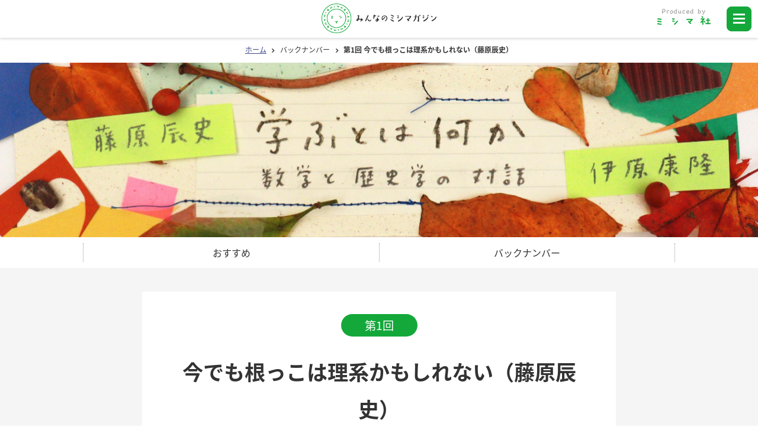

--- FILE ---
content_type: text/html; charset=UTF-8
request_url: https://www.mishimaga.com/books/manabu-toha/003762.html
body_size: 9760
content:
<!DOCTYPE html>
<html lang="ja">
<head>
<meta charset="UTF-8">
<meta name="viewport" content="width=device-width, initial-scale=1.0, user-scalable=no, minimum-scale=1.0, maximum-scale=1.0">
<meta http-equiv="X-UA-Compatible" content="IE=edge,chrome=1">


<title>今でも根っこは理系かもしれない（藤原辰史） | みんなのミシマガジン</title>
<meta name="description" content="おもしろいを1日1本！　ミシマ社のウェブ雑誌「みんなのミシマガジン（通称ミシマガ）」。藤原辰史／伊原康隆の『学ぶとは何か』のページです。">
<meta name="keywords" content="藤原辰史／伊原康隆,学ぶとは何か,ミシマガ,ミシマガジン,ウェブマガジン,ミシマ社,出版社,連載,編集,書籍">
<meta name="format-detection" content="telephone=no,address=no,email=no">


<link rel="canonical" href="https://www.mishimaga.com/books/manabu-toha/003762.html">

<meta property="og:title" content="今でも根っこは理系かもしれない（藤原辰史） | みんなのミシマガジン">
<meta property="og:type" content="article">
<meta property="og:description" content="おもしろいを1日1本！　ミシマ社のウェブ雑誌「みんなのミシマガジン（通称ミシマガ）」。藤原辰史／伊原康隆の『学ぶとは何か』のページです。">
<meta property="og:url" content="https://www.mishimaga.com/books/manabu-toha/003762.html">
<meta property="og:image" content="https://www.mishimaga.com/books/files/top_manabutohananika.jpg">
<meta name="twitter:card" content="summary_large_image">
<meta name="twitter:site" content="@mishimagazine">
<meta property="og:site_name" content="みんなのミシマガジン">
<meta property="og:locale" content="ja_JP">

<link rel="icon" type="image/x-icon" href="/common/img/favicon.ico">
<link rel="apple-touch-icon" href="/common/img/ic_spicon.png">

<link href="/common/css/styles-pc.css" rel="stylesheet">
<link href="/common/css/styles-sp.css" rel="stylesheet">

<script src="//ajax.googleapis.com/ajax/libs/jquery/1.9.1/jquery.min.js"></script>
<script src="/common/js/jquery.matchHeight-min.js"></script>
<script src="/common/js/function.js"></script>


<script type="text/javascript">
MT.entryID = 3762;
MT.commentsPerPage = ;
MT.entryCommentCount = 0;
MT.commentIds = [];
</script>

<!--[if lt IE 9]>
<script src="https://cdnjs.cloudflare.com/ajax/libs/html5shiv/3.7.3/html5shiv.js"></script>
<![endif]-->
<!-- Global site tag (gtag.js) - Google Analytics -->
<script async src="https://www.googletagmanager.com/gtag/js?id=UA-125725767-1"></script>
<script>
  window.dataLayer = window.dataLayer || [];
  function gtag(){dataLayer.push(arguments);}
  gtag('js', new Date());

  gtag('config', 'UA-125725767-1');
</script>
</head>
<body>

<div id="fb-root"></div>
<script>(function(d, s, id) {
  var js, fjs = d.getElementsByTagName(s)[0];
  if (d.getElementById(id)) return;
  js = d.createElement(s); js.id = id;
  js.src = 'https://connect.facebook.net/ja_JP/sdk.js#xfbml=1&version=v2.12';
  fjs.parentNode.insertBefore(js, fjs);
}(document, 'script', 'facebook-jssdk'));</script>


<header id="header">
<div class="head-wrap">
<div class="inner">
<p class="logo"><a href="/"><img src="/common/img/logo.png" alt="みんなのミシマガジン"></a></p>
<p class="produce-logo"><a href="https://mishimasha.com/" target="_blank"><img src="/common/img/header_produce_logo.png" alt="ミシマ社" width="90"></a></p>
<div id="nav-toggle">
<div>
<span></span>
<span></span>
<span></span>
</div>
</div>
<nav id="gNav">
<div class="searchKeyword">
<script>
  (function() {
    var cx = '016890285171296583971:wobwhx0nuq8';
    var gcse = document.createElement('script');
    gcse.type = 'text/javascript';
    gcse.async = true;
    gcse.src = 'https://cse.google.com/cse.js?cx=' + cx;
    var s = document.getElementsByTagName('script')[0];
    s.parentNode.insertBefore(gcse, s);
  })();
</script>
<gcse:search></gcse:search>
</div>
<div id="nav">
<ul class="mainList">


<li><a href="https://www.mishimaga.com/books/member/login.html">ログイン</a></li>



</ul>
<div class="box">
<p class="ttl"><span>コンテンツ</span></p>
<ul class="list">
<li><a href="https://www.mishimaga.com/">トップページ</a></li>
<li><a href="https://www.mishimaga.com/books/">バックナンバー</a></li>
<li><a href="https://www.mishimaga.com/books/backnumber/category.html">著者別に探す</a></li>
<li><a href="https://www.mishimaga.com/recommend/">明日の一冊</a></li>
</ul>
<p class="ttl"><span>概要、お問い合わせ</span></p>
<ul class="list">




<li><a href="https://www.mishimaga.com/about/">ミシマガとは</a></li>



<li><a href="https://www.mishimaga.com/supporter/">サポーター</a></li>



<li><a href="https://www.mishimaga.com/contact/">お問い合わせ</a></li>



<li><a href="https://www.mishimaga.com/company/">運営会社</a></li>


</ul>
</div>
</div>
<ul class="bnr">
<li><a href="http://www.mishimasha.com/kyoto/" target="_blank"><img src="/common/img/bnr/kyoto_220_50.png" alt="ミシマ社の本屋さん"></a></li>
<li><a href="https://www.mishimasha-books.shop/" target="_blank"><img src="/common/img/bnr/shop_220_50.png" alt="ミシマ社の本屋さんショップ"></a></li>
</ul>
</nav>

</div>
</div><!-- /.head-wrap -->
</header>


<div id="wrapper" class="books">
<div id="content">

<div id="breadcrumb">
<ul>
<li><a href="/">ホーム</a></li>
<li><a href="/books/">バックナンバー</a></li>
<li>第1回 今でも根っこは理系かもしれない（藤原辰史）</li>
</ul>
</div><!-- /#breadcrumb -->

<h1 class="tags"><span><img src="https://www.mishimaga.com/books/files/top_manabutohananika.jpg" width="1366" alt="学ぶとは何か　数学と歴史学の対話"></span></h1>
<div id="anchor">
<ul>

<li><a href="#recommend-entry">おすすめ</a></li>
<li><a href="#backnumber">バックナンバー</a></li>
</ul>
</div><!-- /#anchor -->

<section id="entry" class="entry-content">
<div class="inner">
<p class="number"><span>第1回</span></p>
<h2 class="entry-title">今でも根っこは理系かもしれない（藤原辰史）</h2>
<p class="date updated">2021.11.08更新</p>
<article>

<div class="grayBox">
<p>「学ぶとは何かーー数学と歴史学の対話」と題し、本日より歴史学者の藤原辰史さんと数学者の伊原康隆さんによる、往復書簡の連載がはじまります。ある日のこと。ミシマ社から2020年に刊行した『縁食論』の著者・藤原辰史さんより、「近所に天才数学者が住んでいらっしゃいます！」とご連絡をいただきました。聞くところによると、伊原康隆先生は、数学のノーベル賞とも言われる「フィールズ賞」の審査員をされたり、「伊原のゼータ函数」という函数の名前にもなっていたり、東京大学と京都大学の名誉教授を務められているとのこと。想像しきれないほどのものすごい経歴に、この時点で編集部全員が前のめりになって、どんな方なのだろう...と興味津々でした。さらに聞くと、独学で生物学を一から学びなおしたり、音楽論や勉強論についても本を出版される予定とのこと。それはぜひお話を伺いたい、藤原さんと伊原さんが「学び」をどのように考えるのか、二人の書簡を覗いてみたい。ということでこの企画が生まれました。京都に拠点を構えるお二人の出会いから、それぞれが専門とする数学、歴史学の分野を飛び越えた学びのこと、そして政治に関する話まで。どんな対話がひろがってゆくのか、編集部も心から楽しみです。秋の夜長にじっくりと、お楽しみください。本日は藤原さんから伊原さんへの一通目。伊原さんから藤原さんへのお返事は、毎月20日に公開予定です。（ミシマガ編集部）</p>
</div>
<h4>藤原辰史＞＞＞伊原康隆</h4>
<p><br>　「学ぶとは何か」という壮大なテーマで伊原さんと手紙がやりとりできる喜びをかみしめています。その喜びとは、世界で高く評価されている数学者の伊原さんと言葉を交わせるから、という意味ではほとんどありません。そういう気持ちがもちろんないわけではありませんが、伊原さんとお話を繰り返しているうちに、伊原さんの率直な精神の動き、そして強烈ともいうべき好奇心の強さにすっかり魅せられて、自分も伊原さんの前ではなんだか自由にお話ししてしまうことに、自分でも驚いているからです。</p>
<p>　私たちの出会いは2015年の夏、安保法制を廃止に追い込む運動が真っ盛りの頃ですね。京大の仲間と結成した自由と平和のための京大有志の会の声明書に賛同のコメントを送ってくださり、その後、有志の会のイベント、たとえば、大学の教員、大学、市民の垣根を超えて参加できる「本を読む会」などにたびたび足を運んでいただきました。有志の会のメンバーで物理を学ぶ院生が、伊原先生は数学の世界では宇宙人で別格だ、と言っていたのが印象的でした。</p>
<p>　反安保集会で、伊原さんがO H Pを使いながら安倍政権批判をやり、私が漫才のようにコメントをしたことは今でも忘れません。何より、伊原さんが人文学の重要性のみならず、人文学そのものの可能性を深く理解されていることに大いに励まされています。</p>
<p>　それだけでなく、伊原さんが私の本を読んで鋭い感想をくださったり、逆に私から伊原さんに本の感想を伝えたり、ご自宅に招いてくださったりして、伊原さんの魅力をいろいろ知ることができました。まずはこの場で感謝を申し上げたいと思います。</p>
<p>　とはいえ、私はまだちゃんと自分が何者かを伊原さんに伝えていないように思います。伊原さんの中高時代の様子は、ご著書『志学数学――研究の諸段階 発表の工夫』（丸善出版、2013年）や『とまどった生徒にゆとりのあった先生方――遊び心から本当の勉強へ』（三省堂書店/創英社、2021年）で拝読しておりますので、ある程度までは知っているのですが、もっと教えていただきたいですし、そういえば私自身もあまり自分について語っていないので、まずは簡単に中高時代を中心に自己紹介をしたいと思います。　</p>
<p>　私は歴史学者です。歴史学には、政治史、経済史、文化史、社会史、科学史などのジャンルがあるのですが、環境史や農業史、あるいは食の思想史が専門です。主に、20世紀前半の二つの戦争と食・農の関係がテーマになります。主なフィールドはドイツなので、ドイツに縁のある伊原さんとはこの国の話を色々しましたね。</p>
<p>　島根の田舎の中学校を出て、元農林高校だった田舎の普通科の高校に入学しました。伊原さんの前で申し上げるのは恥ずかしいのですが、数学は好きでした。ただ、確率・統計は全くダメで、数列やベクトル、微分・積分は楽しかったです。今、子どもと数学の問題を解いていると、楽しくなって、自分は今でも根っこは理系かもしれない、と思うことがあります。高校までは、答えが決まっている問題を解くことが楽しくて、逆に答えのはっきりしない国語の長文を読解することが苦手でした。</p>
<p>　理科の中では物理や化学がさっぱりわからず、逆に生物がとても好きでした。伊原さんがいま分子生物学や進化論を独学で深く学んでいるのですが、それには全く及ばないにせよ、人体の仕組みや光合成の仕組みなどはずっと見ていても飽きないくらいでした。</p>
<p>　文系科目の中では世界史がやはり最も好きで、得意でしたね。ただ、それは歴史学の精神を理解していたというよりは、端的に世界史上に出てくる人物や事件の名前にエキゾチズムを感じていたのだと思います。アメンホテップ四世とかオクタヴィアヌスとか、響きがカッコいい。覚えれば覚えるほど、自分の引き出しからどんどん歴史上の人物が出てくることが楽しかった。私は、猛烈な受験戦争に巻き込まれた世代で、受験勉強中心の学び方でしたし、納得できない時は納得するまで先生を質問攻めにすることはなく、何となく自分で未消化なりに折り合いをつけようとしていたように思います。ですから、学ぶことは、暗記することと深くつながっていたと思います。</p>
<p>　文化系学問の学びの深さに惹かれ始めたのは、京都大学の3年生の頃でした。私の指導教員になる池田浩士さんのゼミで、ドストエフスキーの作品を読むというものがありました。池田さんはドイツ文学が専門でしたが、ファシズム文化から福沢諭吉まで幅広い関心を持っていて、鮮烈な影響を受けて現在に至ります。</p>
<p>　私は、高校まで文学とは無縁の生活を送ってきたので、ドストエフスキーをこのゼミで初めて読みました。『貧しき人びと』『地下生活者の手記』『賭博者』『罪と罰』『悪霊』『白痴』『カラマーゾフの兄弟』と読み進めていくのですが、最初は苦痛でしょうがなかった。なんでこんなに書き方が過剰で、登場人物のセリフが長く、粘着質なのかと思いました。とともに、他の学生や院生のコメントを聞くにつれ、自分がいかに作品を読めていないかを知りました。まわりの大学院生や先生は読みが深く、色々な事象と関連づけて作品を論じます。私は、自分の関心に無理矢理引きつけてしか論じられない。作品に内在する何かに近づけずに苦しんでいたと思います。しかし、それでも辛抱して読んでいくうちに、少しずつドストエフスキーの作品に取り憑かれていきます。何と言いますか、答えがない問いをずっと考え続ける快楽と言いましょうか、人間が存在するとはどういうことか、思想を持つとはどういうことか、というような永遠に決着のつかない問いを考えることを、むしろ楽しく感じるようになったのです。</p>
<p>　また池田さんのナチズムのゼミでは、ナチス研究の入門書を輪読しながら、ナチズムのさまざまな面について学びました。そこで、ナチスの農業政策に出会い、食料自給率の向上を目指していたことを知り、驚いたのでした。</p>
<p>　さらに、社会の底辺の人びとを扱う講義の中で、炭鉱労働者や日雇い労働者の歴史についても学びました。ですから、歴史を王道から眺めるのではなく、周辺や底辺、虐げられた人たちから見ようとする態度は、このゼミで知ったと言ってよいと思います。『罪と罰』も言わば、底辺に暮らす人々の物語だと先輩の発表から知って、「ものの見方」を少しずつ自分で獲得できるようになり、読書が楽しくて、活字中毒になってしまいました。自分で問いを立て、何となく答えを探し、友人と議論するというサイクルの中で、人文・社会科学の面白さの虜になっていきます。特に歴史は、史料を集めて、読んだあとは、ルールさえしっかり守れば、比較的自由に自分で物語を編むことができる。その作業に夢中になったのでした。</p>
<p>　ただ、文理融合に憧れて総合人間学部に入学したこともあって、いまだに生物学には関心を持ち続けていますし、単なる歴史学の観点ではなく、もっと自然科学の観点を研究に織り交ぜていきたいという試みを不十分ながらしてきました。そういう意味で、これからの伊原さんとの言葉の交換が楽しみでなりません。</p>
<p>　すっかり京都は気温が下がり、秋めいてきましたが、どうかご自愛くださいませ。</p>



<ul class="snsList">
<li class="facebook"><div class="fb-like" data-href="" data-width="30" data-layout="button" data-action="like" data-size="small" data-show-faces="false" data-share="false"></div></li>
<li class="twitter"><a href="https://twitter.com/share?ref_src=twsrc%5Etfw" class="twitter-share-button" data-show-count="false" data-text="">Tweet</a><script async src="https://platform.twitter.com/widgets.js" charset="utf-8"></script></li>
<li class="hatena"><a href="https://b.hatena.ne.jp/entry/" class="hatena-bookmark-button" data-hatena-bookmark-layout="touch" data-hatena-bookmark-width="20" data-hatena-bookmark-height="20" title="このエントリーをはてなブックマークに追加"><img src="https://b.st-hatena.com/images/entry-button/button-only@2x.png" alt="このエントリーをはてなブックマークに追加" width="20" height="20" style="border: none;" /></a><script type="text/javascript" src="https://b.st-hatena.com/js/bookmark_button.js" charset="utf-8" async="async"></script></li>
<li class="line spVer"><div class="line-it-button" data-lang="ja" data-type="share-b" data-url="" style="display: none;"></div><script src="https://d.line-scdn.net/r/web/social-plugin/js/thirdparty/loader.min.js" async="async" defer="defer"></script></li>
</ul>

</article>


<div id="authorBox">
<p class="ic"><img src="https://www.mishimaga.com/books/assets_c/2022/01/prof_iharafujihara-thumb-200x200-9322.jpg" alt="藤原辰史／伊原康隆"></p>
<p class="name author">藤原辰史／伊原康隆<br class="spVer"><span>（ふじはら・たつし／いはら・やすたか）</span></p>
<p>藤原辰史（ふじはら・たつし）<br>
1976年生まれ。京都大学人文科学研究所准教授。専門は農業史、食の思想史。2006年『ナチス・ドイツの有機農業』で日本ドイツ学会奨励賞、2013年『ナチスのキッチン』で河合隼雄学芸賞、2019年日本学術振興会賞、同年『給食の歴史』で辻静雄食文化賞、『分解の哲学』でサントリー学芸賞を受賞。『カブラの冬』『稲の大東亜共栄圏』『食べること考えること』『トラクターの世界史』『食べるとはどういうことか』『農の原理の史的研究』ほか著書多数。<br><br>

伊原康隆（いはら・やすたか）<br>
1938年東京生まれ。理学博士。東京大学名誉教授。京都大学名誉教授。1998年日本学士院賞。東京大学数物系大学院修士課程修了後、勤務先の東京大学理学部（1990年まで）と京都大学数理解析研究所（2002年まで）を本拠地に、欧米の諸大学を主な中期滞在先に、数学（おもに整数論）の研究と教育に携わってきた。著書に『志学数学――研究の諸段階 発表の工夫』（丸善出版）、『とまどった生徒にゆとりのあった先生方――遊び心から本当の勉強へ』（三省堂書店／創英社）など。最新刊は『文化の土壌に自立の根』（三省堂書店／創英社）。</p>




</div><!-- /#authorBox -->



<ul class="banner">
<li><a href="https://www.mishimaga.com/supporter/"><img src="/common/img/bnr/supporter.png" width="660" alt="サポーター募集"></a></li>
</ul>

</div><!-- /.inner -->


<ul id="pagenation">


<li class="next"><a href="https://www.mishimaga.com/books/manabu-toha/003801.html"><span>次の記事</span></a></li>

</ul><!-- /#pagenation -->


</section><!-- /#entry -->


<section id="recommend-entry">
<div class="inner">
<h2><span>おすすめの記事</span></h2>
<p class="center">編集部が厳選した、今オススメの記事をご紹介！！</p>
<ul>
<li>
<div class="box">
<h3><img src="https://www.mishimaga.com/entry-recommend/assets_c/2025/11/top_pock-thumb-800xauto-15802.jpg" alt="絵本の世界に新スターあらわれる！<br>益田ミリ・平澤一平『ゆっくりポック』発刊のお知らせ"></h3>
<h4><a href="https://www.mishimaga.com/books/tokushu/007102.html">絵本の世界に新スターあらわれる！<br>益田ミリ・平澤一平『ゆっくりポック』発刊のお知らせ</a></h4>
<p class="author">ミシマガ編集部</p>
<p  class="txt">11月14日、絵本の世界に新たなスターが誕生しました。その名も・・・『ゆっくりポック』！！　この存在を、たくさんの方にお知らせしたく、本日のミシマガジンは、この作品のあらすじやパネル展の開催情報など、ポック祭りでお届けいたします。</p>
</div>
</li>



<li>
<div class="box">
<h3><img src="https://www.mishimaga.com/entry-recommend/assets_c/2025/11/2852987abd9f5db58bc0ccd544fc560f549343d2 (1)-thumb-800xauto-15803.jpg" alt="本原令子新連載「キッチン・ストーリー」　第1回「うちの家族はみんな同じ工場で働いていた」"></h3>
<h4><a href="https://www.mishimaga.com/books/kitchenstories/007036.html">本原令子新連載「キッチン・ストーリー」　第1回「うちの家族はみんな同じ工場で働いていた」</a></h4>
<p class="author">本原令子</p>
<p  class="txt">本日から、本原令子さんの新連載がはじまります。美術家・陶芸家の本原さんが世界の町を訪ね、そこに住む人の「台所」という私的領域におじゃまして、一緒に料理を作りながらおしゃべりを何時間も記録するというユニークなプロジェクト「Kitchen Stories」。</p>
</div>
</li>



<li>
<div class="box">
<h3><img src="https://www.mishimaga.com/entry-recommend/assets_c/2025/09/44e2de73402d03c8dc29ce07eaf954cc35d48232-thumb-800xauto-15631.jpg" alt="有松 遼一新連載「舞台の上で見る夢は」　第1回「自分の書く文章の価値」"></h3>
<h4><a href="https://www.mishimaga.com/books/jibundekaku/006986.html">有松 遼一新連載「舞台の上で見る夢は」　第1回「自分の書く文章の価値」</a></h4>
<p class="author">有松 遼一</p>
<p  class="txt">自分の書く文章には価値があるのだろうか。こういう疑問や心配は、もっと最初に感じるべきだったかもしれない。</p>
</div>
</li>



<li>
<div class="box">
<h3><img src="https://www.mishimaga.com/entry-recommend/assets_c/2025/09/ee6463e8720dfa33a8d294f0c95bba0bffb5db3f-thumb-800xauto-15565.jpg" alt="藤原辰史新連載「民論」　第1回「暴徒論」"></h3>
<h4><a href="https://www.mishimaga.com/books/tamiron/006877.html">藤原辰史新連載「民論」　第1回「暴徒論」</a></h4>
<p class="author">藤原辰史</p>
<p  class="txt">歴史学者の藤原辰史さんによる連載「民論たみろん」をはじめます。
　藤原さんは、2021年からミシマ社の雑誌『ちゃぶ台』に「民」をめぐる論考を寄稿し、これまで「民とシェア」「蛇と民」「民と文字文化」といったテーマで執筆してきました。</p>
</div>
</li>
</ul>
</div><!-- /.inner -->
</section><!-- /#recommend-entry -->



<section id="backnumber">
<div class="inner">
<h2><span>この記事のバックナンバー</span></h2>
<div class="box">

<dl>
<dt>11月20日</dt>
<dd>
<a href="https://www.mishimaga.com/books/manabu-toha/003801.html">第2回 学びの中の「習と探」あれこれ（伊原康隆）</a>
<span>藤原辰史／伊原康隆</span>
</dd>
</dl>




<dl>
<dt>11月08日</dt>
<dd>
<a href="https://www.mishimaga.com/books/manabu-toha/003762.html">第1回 今でも根っこは理系かもしれない（藤原辰史）</a>
<span>藤原辰史／伊原康隆</span>
</dd>
</dl>



</div>
<ul class="bk-btn">
<li><a href="/books/"><span>すべての記事一覧</span></a></li>
<li><a href="/books/backnumber/category.html"><span>著者別に探す</span></a></li>
</ul>
</div><!-- /.inner -->
</section><!-- /#backnumber -->

</div><!-- /#content -->
</div><!-- /#wrapper -->
<div id="sub-anchor">
<ul>
<li><a href="#entry">記事</a></li>

<li><a href="#recommend-entry">おすすめ</a></li>
<li><a href="#backnumber">バックナンバー</a></li>
</ul>
</div>

<div id="pageTop"><a href=""><img src="/common/img/btn_pagetop.png" alt="ページトップへ"></a></div>
<footer id="footer">
<div class="inner">
<ul>
<li><a href="http://mishimasha.com/" target="_blank">ミシマ社</a></li>
<li><a href="http://mishimasha.com/privacy/" target="_blank">プライバシーポリシー</a></li>
</ul>
<p>Copyright &copy; MISHIMASHA Publishing Co. ALLRightsReserved.</p>
</div>
</footer>

</body>
</html>

--- FILE ---
content_type: text/css
request_url: https://www.mishimaga.com/common/css/styles-pc.css
body_size: 6471
content:
@charset "UTF-8";
@import url(reset.css);
@import url(icon.css);
@import url(https://fonts.googleapis.com/earlyaccess/notosansjapanese.css);
body * { -moz-box-sizing: border-box; -webkit-box-sizing: border-box; box-sizing: border-box; }
sup { vertical-align: super; font-size: smaller; }
sub { vertical-align: sub; font-size: smaller; }
#header { height: 64px; width: 100%; }
#header .head-wrap { background-color: #ffffff; -webkit-box-shadow: rgba(0, 0, 0, 0.2) 0px 1px 5px 0px; box-shadow: rgba(0, 0, 0, 0.2) 0px 1px 5px 0px; left: 0; height: 64px; position: fixed; top: 0; width: 100%; z-index: 2000; }
#header .inner { width: 100%; }
#header .inner > .logo { text-align: center; padding-top: 6px }
#header .inner > .logo img { height: 50px; width: auto; }
#header .inner .produce-logo { position: absolute; top: 50%; right: 80px; transform: translateY(-50%); }
#nav-toggle { background-color: #14a83b; border: 1px solid #14a83b; display: block; height: 42px; position: absolute; right: 11px; top: 11px; width: 42px; z-index: 101; -moz-border-radius: 8px; -webkit-border-radius: 8px; border-radius: 8px; }
#nav-toggle div { position: relative }
#nav-toggle span { background-color: #ffffff; display: block; height: 3px; left: 25%; position: absolute; -webkit-transition: .35s ease-in-out; -moz-transition: .35s ease-in-out; transition: .35s ease-in-out; width: 50%; }
#nav-toggle span:nth-child(1) { top: 11px }
#nav-toggle span:nth-child(2) { top: 18px }
#nav-toggle span:nth-child(3) { top: 25px }
.open #nav-toggle { border-color: #ffffff; position: fixed; }
.open #nav-toggle span { background-color: #ffffff; }
.open #nav-toggle span:nth-child(1) { -webkit-transform: rotate(315deg); -moz-transform: rotate(315deg); transform: rotate(315deg); top: 18px; }
.open #nav-toggle span:nth-child(2) { left: 50%; width: 0; }
.open #nav-toggle span:nth-child(3) { -webkit-transform: rotate(-315deg); -moz-transform: rotate(-315deg); transform: rotate(-315deg); top: 18px; }
#gNav { background-color: rgba(20, 168, 59, .95); height: 100%; left: 0; opacity: 0; overflow: scroll; padding: 5em 1.4em 1.4em; position: fixed; top: 0; -webkit-transition: all .5s; transition: all .5s; visibility: hidden; width: 100%; z-index: 99; }
.open #gNav { opacity: 1; visibility: visible; }
#gNav #nav ul { overflow: hidden; margin-bottom: 20px; letter-spacing: -.4em; text-align: center }
#gNav #nav li { padding: 10px; display: inline-block; letter-spacing: normal; }
#gNav #nav .mainList li a { color: #000; display: block; padding: .8em 4em; text-decoration: none; position: relative; background: #fff; border-radius: 8px; -webkit-transition: all .2s; transition: all .2s; }
#gNav #nav .mainList li a::after { content: '\f105'; font-family: 'icon'; right: 20px; position: absolute; -webkit-transition: all .2s; transition: all .2s; }
#gNav #nav .ttl { padding: .5em .75em; background-color: rgb(20, 168, 59); border-left: 6px solid #087425; color: #fff; text-align: left; font-size: 90%; }
#gNav #nav .list { text-align: left; }
#gNav #nav .list:last-of-type { margin-bottom: 0; }
#gNav #nav .list li a { display: block; padding: .5em 1em; color: #000 }
#gNav .box { background: rgb(255, 255, 255); padding: 40px; width: 60%; margin: 0 auto 40px; border-radius: 8px; }
#gNav > ul.bnr { text-align: center; }
#gNav > ul.bnr > li { display: inline-block; padding: 10px; }
#gNav > ul.bnr > li img { border: 1px solid #fff; }
select, input[type="submit"], input[type="text"], input[type="password"], input[type="button"], input[type="email"], .btn button, textarea { -moz-appearance: none; -webkit-appearance: none; -o-appearance: none; -ms-appearance: none; appearance: none; border-radius: 0; border: 0; margin: 0; padding: 0; background: none transparent; vertical-align: middle; font-size: inherit; color: inherit; }
.archiveListBox { overflow: hidden; display: inline-block; *display: inline; *zoom: 1; position: relative; border-radius: 0.2em; border: 1px solid rgba(255, 255, 255, 0.5); box-shadow: 0 2px 0 #AAA; background-color: white; margin-bottom: 40px; left: 50%; -webkit-transform: translateX(-50%); transform: translateX(-50%); }
.archiveListBox > select { width: 130%; padding: 0.6em 2.4em 0.6em 1em; font-size: 1rem; }
.archiveListBox:after { position: absolute; top: 0; bottom: 0; right: 0; width: 1.8em; display: block; content: ""; background: url("[data-uri]") center no-repeat; pointer-events: none; }
input[type="text"]:focus, textarea:focus, input[type="email"] { border: 1px solid #cbcbcb; outline: 0; }
input[type="text"], input[type="password"], input[type="button"], textarea, input[type="email"] { border: 1px solid #cbcbcb; padding: 10px; -moz-border-radius: 4px; -webkit-border-radius: 4px; border-radius: 4px; }
textarea { width: 100%; height: 200px; }
._2tga._3e2a { height: 21px !important }
.fb_iframe_widget > span { vertical-align: baseline !important; }
.ar { text-align: right }
p.imgnowide { overflow: hidden }
.youtube { position: relative; width: 100%; height: 0; margin-bottom: 20px; padding-top: 56.25%; }
.youtube iframe { position: absolute; top: 0; left: 0; width: 100%; height: 100%; }
strong { font-weight: bold; }
.books ul.banner { text-align: center; }
.books ul.banner li { display: inline-block; padding: 10px; }
.center { text-align: center }
p.error { font-weight: bold; color: #FF0004; text-align: center }
.aform-content .submit { background: none !important; padding: 0 !important; margin: 0 auto !important }
.searchKeyword { width: 40%; margin: 0 auto 20px; padding: 0 5px; }
.gsc-control-cse { font-family: 'Noto Sans Japanese', -apple-system, BlinkMacSystemFont, "Helvetica Neue", "Segoe UI", "Hiragino Kaku Gothic ProN", "Yu Gothic", sans-serif !important; border: none !important; background: none !important; padding: 0 !important }
.gsc-results-wrapper-overlay { -webkit-border-radius: 8px !important; -moz-border-radius: 8px !important; border-radius: 8px !important; }
.gsc-input-box { border: none !important; -webkit-border-radius: 4px 0 0 4px; -moz-border-radius: 4px 0 0 4px !important; border-radius: 4px 0 0 4px !important; }
.gsc-table-result, .gsc-thumbnail-inside, .gsc-url-top { padding: 0 !important }
.gsc-result .gs-title { height: auto !important; text-align: left }
table.gsc-search-box { margin: 0 !important; }
input.gsc-input { padding: 0 !important; margin: 0 !important; }
.gsib_a { padding: 5px !important }
.gsst_a .gscb_a { color: #000 !important; }
table.gsc-search-box td.gsc-input { padding-right: 0 !important; }
.gsc-search-button { margin-left: 0 !important; }
.gsc-search-button-v2 { height: 100% !important; margin: 0 !important; padding: 8px !important }
td.gsc-search-button { background: #000; -webkit-border-radius: 0 4px 4px 0; -moz-border-radius: 0 4px 4px 0 !important; border-radius: 0 4px 4px 0 !important; }
.gs-result { padding: 0 10px !important; border-left: 2px solid #fff; -webkit-transition: all .3s; transition: all .3s; }
.gsc-webResult:hover { border: none !important; }
.gsc-results .gsc-cursor-box .gsc-cursor-page { border-color: #000 !important; background: #fff !important; color: #000 !important; padding: 5px 10px !important; line-height: 1 !important; -webkit-border-radius: 4px; -moz-border-radius: 4px !important; border-radius: 4px !important; }
.gsc-results .gsc-cursor-box .gsc-cursor-current-page { border-color: #000 !important; background: #000 !important; color: #fff !important; }
@media print, screen and (min-width:769px) {

	/* common
	----------------------------- */
	body { border: 0; color: #333333; font-family: 'Noto Sans Japanese', -apple-system, BlinkMacSystemFont, "Helvetica Neue", "Segoe UI", "Hiragino Kaku Gothic ProN", "Yu Gothic", sans-serif; font-size: 16px; line-height: 1.8; margin: 0; min-width: 1000px; padding: 0; text-align: center; -webkit-text-size-adjust: none; }
	a, a:link, a:visited { color: #17407f; text-decoration: none; }
	a:active, a:hover { text-decoration: underline }
	a:focus { outline: none }
	ul { letter-spacing: -.4em }
	li { letter-spacing: normal; vertical-align: bottom; list-style-type: none }
	.spVer { display: none !important; }
	.move, #anchor ul li a, p.btn a, p.btn a span::after, ul.bk-btn li a, ul.bk-btn li a span::after, #banner ul li div, #banner ul li div a, #backnumber .box dl, #backnumber .box dl a, #gNav ul li a, #gNav ul li a::after, .recommend #recommend dl, .recommend #recommend dl dd p.date { -webkit-transition: all .3s; transition: all .3s; }
	img { vertical-align: bottom; }
	#gNav #nav li a:hover { color: #fff; background: #000; }
	#gNav #nav .mainList li a:hover::after { right: 10px; }
	#gNav #nav .list li a:hover { text-decoration: none; }
	h1 { text-align: center; height: 310px; position: relative; margin: 0 auto }
	.books h1 { text-align: center; height: auto; margin: 0 }
	.index h1 { height: auto; }
	.books h1 img, .index h1 img { width: 100%; height: auto }
	h2 { text-align: center; margin-bottom: 40px; }

	/*
	h1 span { position: relative; display: inline-block}
	h1 span::before { position: absolute; top: 0; left: 0; content: '';
	background: -moz-linear-gradient(left, rgba(255,255,255,1) 0%, rgba(255,255,255,1) 20%, rgba(255,255,255,0) 100%);
	background: -webkit-linear-gradient(left, rgba(255,255,255,1) 0%,rgba(255,255,255,1) 20%,rgba(255,255,255,0) 100%);
	background: linear-gradient(to right, rgba(255,255,255,1) 0%,rgba(255,255,255,1) 20%,rgba(255,255,255,0) 100%);
	filter: progid:DXImageTransform.Microsoft.gradient( startColorstr='#ffffff', endColorstr='#00ffffff',GradientType=1 ); width: 50px; height: 450px;}
	h1 span::after { position: absolute; top: 0; right: 0; content: '';
	background: -moz-linear-gradient(left, rgba(255,255,255,0) 0%, rgba(255,255,255,1) 80%, rgba(255,255,255,1) 100%);
	background: -webkit-linear-gradient(left, rgba(255,255,255,0) 0%,rgba(255,255,255,1) 80%,rgba(255,255,255,1) 100%);
	background: linear-gradient(to right, rgba(255,255,255,0) 0%,rgba(255,255,255,1) 80%,rgba(255,255,255,1) 100%); 
	filter: progid:DXImageTransform.Microsoft.gradient( startColorstr='#00ffffff', endColorstr='#ffffff',GradientType=1 );  width: 50px; height: 450px;}
	*/
	.snsList { overflow: hidden; display: block; text-align: right; margin-top: 20px; }
	.snsList li { display: inline-block; padding: 0 5px; vertical-align: middle; }
	.gs-result:hover { border-left: 2px solid #000; }

	/* layout
	----------------------------- */
	.inner { margin: 0 auto; position: relative; width: 800px; }
	.inner::after { clear: both; content: " "; display: block; }
	#wrapper { overflow: hidden; }
	#content p { margin-bottom: 30px; }
	#content { text-align: left }
	p.btn, .submit, ul.bk-btn li { margin: 0 auto; width: 300px; text-align: center; }
	ul.bk-btn { width: 100%; text-align: center; letter-spacing: -.4em; margin-bottom: 40px }
	ul.bk-btn li { display: inline-block; letter-spacing: 0; padding: 0 20px; float: none !important }
	.submit { width: auto; }
	.submit input[type="submit"], .submit input[type="button"], p.btn button { width: 300px; -webkit-transition: all .3s; transition: all .3s; }
	p.btn a, .submit input[type="submit"], .submit input[type="button"], p.btn button, ul.bk-btn li a { display: block; background: #14a83b; color: #fff; -moz-border-radius: 8px; -webkit-border-radius: 8px; border-radius: 8px; padding: 10px 0; }
	.submit input[type="submit"], .submit input[type="button"] { display: inline; }
	p.btn a:hover, .submit input[type="submit"]:hover, .submit input[type="button"]:hover, p.btn button:hover, ul.bk-btn li a:hover { background: #000; text-decoration: none }
	p.btn a span, .submit input[type="submit"], .submit input[type="button"], ul.bk-btn li a span { position: relative; }
	p.btn a span::after, .submit input[type="submit"]::after, .submit input, [type="button"]::after, ul.bk-btn li a span::after { content: '\f105'; font-family: 'icon'; position: absolute; right: -20px; top: 50%; -webkit-transform: translateY(-50%); transform: translateY(-50%); }
	p.btn a:hover span::after, .submit input[type="submit"]:hover::after, .submit input[type="button"]:hover::after, ul.bk-btn li a:hover span::after { right: -25px; }
	#aform_result { text-align: center !important; }
	#aform_result a { display: block }

	/* footer
	----------------------------- */
	#footer { background-color: #cbcbcb; font-size: 88%; padding: 40px 0 80px; }
	#footer .inner { width: 900px; }
	#footer .inner ul { display: block; text-align: center; margin-bottom: 20px; }
	#footer .inner ul li { display: inline-block; position: relative; }
	#footer .inner ul li a { display: block; text-decoration: none; color: #333; padding: 0 20px; line-height: 1 }
	#footer .inner ul li a::before { content: ''; background: #333; position: absolute; top: 50%; left: 0; width: 1px; height: 8px; margin-top: -4px; }
	#footer .inner ul li::after { content: ''; background: #333; position: absolute; top: 50%; right: 0; width: 1px; height: 8px; margin-top: -4px; }

	/* page top
	----------------------------- */
	#pageTop { bottom: 60px; display: none; position: fixed; right: 16px; z-index: 999; }
	#pageTop img { width: 60px; height: auto }

	/* index
	----------------------------- */
	#anchor { background: #fff; width: 100%; padding: 20px 0; }
	.books #anchor { padding: 10px 0; }
	#anchor ul { display: table; width: 1000px; margin: 0 auto; }
	#anchor ul li { display: table-cell; border-left: 1px dotted #989898; text-align: center; vertical-align: middle; width: 16%; }
	#anchor ul li:last-child { width: 20%; }
	.books #anchor ul li:last-child { border-right: 1px dotted #989898; width: 16%; }
	#anchor ul li a { display: block; padding: 2px 0; text-decoration: none; color: #333; }
	#anchor ul li a:hover { background: #000; color: #fff; }
	#anchor .searchKeyword { width: 100%; margin: 0; padding: 0 0 0 20px; }
	#anchor .searchKeyword a { padding: 5px 0 0; }
	#anchor .searchKeyword a:hover { background: none; color: #000; }
	#anchor .searchKeyword .gsc-input-box { -webkit-box-shadow: inset 0 1px 2px rgba(0, 0, 0, 0.3); -moz-box-shadow: inset 0 1px 2px rgba(0, 0, 0, 0.3); -ms-box-shadow: inset 0 1px 2px rgba(0, 0, 0, 0.3); box-shadow: inset 0 1px 2px rgba(0, 0, 0, 0.3); border: 1px solid #f2f2f2 !important }
	#reading { background: #f5f5f5; padding: 60px 0 30px; }
	#reading .entry-box { margin-bottom: 80px; }
	#reading .entry-box:last-of-type { margin-bottom: 0; }
	#reading h2 { font-size: 200%; font-weight: bold; }
	#reading h2 span { position: relative; }
	#reading h2 span::before { position: absolute; content: ''; top: 50%; -webkit-transform: translateY(-50%); transform: translateY(-50%); left: -80px; background: url(../img/ic_ttl_left.png) no-repeat 0 0; width: 35px; height: 14px; background-size: auto 14px; }
	#reading h2 span::after { position: absolute; content: ''; top: 50%; -webkit-transform: translateY(-50%); transform: translateY(-50%); right: -80px; background: url(../img/ic_ttl_right.png) no-repeat 0 0; width: 35px; height: 14px; background-size: auto 14px; }
	#reading:hover { cursor: pointer }
	#reading p.date { text-align: center; font-weight: bold; font-size: 160%; }
	#reading .ttlBox { position: relative; }
	#reading .ttlBox p { margin-bottom: 0; position: absolute; top: 100px; right: -20px }
	#reading .ttlBox p img { width: 120px; height: auto; -moz-border-radius: 50%; -webkit-border-radius: 50%; border-radius: 50%; }
	#reading p.author { text-align: center; font-size: 120%; margin-bottom: 20px; line-height: 1 }
	#reading p.catName { text-align: center; margin-bottom: 20px; }
	#reading h3 { text-align: center; font-weight: bold; font-size: 200%; width: 1000px; margin: 0 auto 20px; }
	#word { padding: 60px 0 30px; }
	#word h3 { text-align: center; font-weight: bold; font-size: 250%; width: 1000px; margin: 0 auto 30px; }
	#word .author { text-align: right; }
	#recommend { background: #f5f5f5; padding: 60px 0 30px; }
	#recommend h3 { text-align: center; font-weight: bold; font-size: 250%; width: 1000px; margin: 0 auto 20px; }
	#recommend p.author { text-align: center; font-size: 140%; margin-bottom: 40px; line-height: 1 }
	#recommend dl { overflow: hidden; margin-bottom: 40px; }
	#recommend dl dt { float: left; width: 220px; }
	#recommend dl dt img { width: 220px; height: auto; margin-bottom: 5px; }
	#recommend dl dt span { display: block; text-align: right; font-size: 80%; }
	#recommend dl dt span::before { content: '（' }
	#recommend dl dt span::after { content: '）' }
	#recommend dl dd { padding-left: 260px; }
	#recommend h3 a { color: #333; }
	#recommend dl dd h4 { font-size: 110%; margin-bottom: 20px; font-weight: bold; }
	#recommend p.ttl { text-align: center; margin-bottom: 10px; }
	#recommend p.ttl img { width: auto; height: 50px; }
	#recommend-entry { padding: 40px 0; background: #e9e9e9 }
	#recommend-entry h2 { text-align: center; font-size: 200%; font-weight: bold; }
	#recommend-entry h2 span { position: relative; }
	#recommend-entry h2 span::before { position: absolute; content: ''; top: 50%; -webkit-transform: translateY(-50%); transform: translateY(-50%); left: -80px; background: url(../img/ic_ttl_left.png) no-repeat 0 0; width: 35px; height: 14px; background-size: auto 14px; }
	#recommend-entry h2 span::after { position: absolute; content: ''; top: 50%; -webkit-transform: translateY(-50%); transform: translateY(-50%); right: -80px; background: url(../img/ic_ttl_right.png) no-repeat 0 0; width: 35px; height: 14px; background-size: auto 14px; }
	#recommend-entry ul { overflow: hidden }
	#recommend-entry li { float: left; width: 33.33%; padding: 10px; }
	#recommend-entry li:first-child { float: none; width: 100%; }
	#recommend-entry li img { width: 100%; height: auto }
	#recommend-entry .box { padding: 10px 10px 0; -webkit-transition: all .3s; transition: all .3s; overflow: hidden; background: #fff; }
	#recommend-entry li:first-child .box { padding: 30px 30px 0; }
	#recommend-entry .box img { width: 100%; height: auto }
	#recommend-entry .box:hover { background: #000; cursor: pointer }
	#recommend-entry h3 { margin-bottom: 20px; }
	#recommend-entry h4 { text-align: center; margin-bottom: 5px; }
	#recommend-entry h4 a { text-decoration: none; font-weight: bold; font-size: 100%; color: #333 }
	#recommend-entry li:first-child h4 a { font-size: 140%; }
	#recommend-entry p.author { text-align: center; font-size: 88%; margin-bottom: 20px !important }
	#recommend-entry .box:hover h3, #recommend-entry .box:hover h4 a, #recommend-entry .box:hover p { color: #fff; }
	#recommend-entry p.txt { display: none }
	#recommend-entry li:first-child p.txt { display: block }
	#banner { padding: 40px 0; }
	#banner .inner { width: 900px; margin: 0 auto }
	#banner ul { overflow: hidden; }
	#banner ul li { width: 50%; padding: 20px; text-align: center; float: left; }
	#banner ul li div { background: #f5f5f5; padding: 8px; }
	#banner ul li:hover div { background: #000; }
	#banner ul li div a { display: block; padding-bottom: 12px; color: #333; }
	#banner ul li div a:hover { text-decoration: none }
	#banner ul li:hover div a { color: #fff; }
	#banner ul li div a img { margin-bottom: 20px; width: 100%; height: auto }
	#backnumber { padding: 40px 0 0; }
	#backnumber .inner { width: 1000px }
	#backnumber h2 { text-align: center; font-size: 200%; font-weight: bold; }
	#backnumber h2 span { position: relative; }
	#backnumber h2 span::before { position: absolute; content: ''; top: 50%; -webkit-transform: translateY(-50%); transform: translateY(-50%); left: -80px; background: url(../img/ic_ttl_left.png) no-repeat 0 0; width: 35px; height: 14px; background-size: auto 14px; }
	#backnumber h2 span::after { position: absolute; content: ''; top: 50%; -webkit-transform: translateY(-50%); transform: translateY(-50%); right: -80px; background: url(../img/ic_ttl_right.png) no-repeat 0 0; width: 35px; height: 14px; background-size: auto 14px; }
	#backnumber .box { border-top: 1px solid #ccc; margin-bottom: 40px; }
	#backnumber .box dl { display: table; width: 100%; padding: 15px 0; border-bottom: 1px solid #ccc; color: #333 }
	#backnumber .box dl:hover { background: #000; color: #fff; cursor: pointer }
	#backnumber .box dl:hover a { color: #fff; }
	#backnumber .box dl:hover span.member { background: #fff; color: #000; }
	#backnumber .box dl a:hover { text-decoration: none }
	#backnumber .box dl dt { border-right: 1px solid #ccc; display: table-cell; padding: 5px 10px; width: 7em }
	#backnumber .box dl dt span { display: block; font-size: 80%; padding: 3px; background: #000; -moz-border-radius: 6px; -webkit-border-radius: 6px; border-radius: 6px; text-align: center; color: #fff }
	#backnumber .box dl dd { display: table-cell; padding: 5px 9em 5px 20px; position: relative }
	#backnumber .box dl dd span { position: absolute; top: 50%; -webkit-transform: translateY(-50%); transform: translateY(-50%); right: 10px; width: 7em }
	#backnumber .box dl dd span.member { position: static; padding: 3px 15px; background: #000; color: #fff; border-radius: 4px; font-size: 80%; margin-right: 1em; }
	#backnumber .box dl dd strong { font-weight: bold; margin-right: 1em }
	#backnumber .box dl dd a { color: #333; }
	#yesterday { padding: 40px 0 0; background: #ececec; padding-bottom: 30px; }
	#yesterday .inner { width: 1000px }
	#yesterday h2 { text-align: center; font-size: 200%; font-weight: bold; }
	#yesterday h2 span { position: relative; }
	#yesterday h2 span::before { position: absolute; content: ''; top: 50%; -webkit-transform: translateY(-50%); transform: translateY(-50%); left: -80px; background: url(../img/ic_ttl_left.png) no-repeat 0 0; width: 35px; height: 14px; background-size: auto 14px; }
	#yesterday h2 span::after { position: absolute; content: ''; top: 50%; -webkit-transform: translateY(-50%); transform: translateY(-50%); right: -80px; background: url(../img/ic_ttl_right.png) no-repeat 0 0; width: 35px; height: 14px; background-size: auto 14px; }
	#yesterday .box { border-top: 1px solid #ccc; margin-bottom: 40px; }
	#yesterday .box dl { display: table; width: 100%; padding: 15px 0; border-bottom: 1px solid #ccc; color: #333 }
	#yesterday .box dl:hover { background: #000; color: #fff; cursor: pointer }
	#yesterday .box dl:hover a { color: #fff; }
	#yesterday .box dl:hover span.member { background: #fff; color: #000; }
	#yesterday .box dl a:hover { text-decoration: none }
	#yesterday .box dl dt { border-right: 1px solid #ccc; display: table-cell; padding: 5px 10px; width: 7em }
	#yesterday .box dl dt span { display: block; font-size: 80%; padding: 3px; background: #000; -moz-border-radius: 6px; -webkit-border-radius: 6px; border-radius: 6px; text-align: center; color: #fff }
	#yesterday .box dl dd { display: table-cell; padding: 5px 9em 5px 20px; position: relative }
	#yesterday .box dl dd span { position: absolute; top: 50%; -webkit-transform: translateY(-50%); transform: translateY(-50%); right: 10px; width: 7em }
	#yesterday .box dl dd span.member { position: static; padding: 3px 15px; background: #000; color: #fff; border-radius: 4px; font-size: 80%; margin-right: 1em; }
	#yesterday .box dl dd strong { font-weight: bold; margin-right: 1em }
	#yesterday .box dl dd a { color: #333; }

	/* page
	----------------------------- */
	#breadcrumb ul { font-size: 75%; text-align: center; margin: 10px auto; display: block; }
	#breadcrumb li { font-weight: bold; vertical-align: baseline; display: inline-block; }
	#breadcrumb li + li::before { content: "\f105"; font-family: 'icon'; padding: 0 .8em; }
	#breadcrumb li a { color: #333333; font-weight: normal; text-decoration: none; }
	#breadcrumb li:first-child a { color: #3d4685; text-decoration: underline; }

	/* ----------- */
	#entry { padding: 40px 0; background: #f5f5f5; }
	#entry .inner { background: #fff; padding: 40px 50px }
	#entry p.number { text-align: center }
	#entry p.number span { color: #fff; padding: 5px 40px; background: #14a83b; font-size: 120%; -moz-border-radius: 30px; -webkit-border-radius: 30px; border-radius: 30px; text-align: center }
	#entry h2 { font-size: 220%; font-weight: bold; text-align: center }
	#entry h3 { position: relative; padding-bottom: .2em; border-bottom: 2px solid #ccc; margin-bottom: 30px; font-size: 180%; }
	#entry h3::after { position: absolute; bottom: -2px; left: 0; z-index: 2; content: ''; width: 20%; height: 2px; background-color: #14a83b; }
	#entry h4 { font-size: 140%; }
	#entry h5 { font-size: 120%; }
	#entry p.date { font-size: 80%; text-align: right; color: #14a83b }
	#entry article { margin-bottom: 40px; }
	#entry article p { line-height: 2 }
	#entry article img { max-width: 700px; height: auto; }
	#entry #authorBox { margin-bottom: 40px; border: 1px solid #dedede; padding: 50px 50px 30px; }
	#entry #authorBox p.ic { text-align: center }
	#entry #authorBox p.ic img { width: 120px; height: auto; -moz-border-radius: 50%; -webkit-border-radius: 50%; border-radius: 50%; }
	#entry #authorBox p.name { text-align: center; font-size: 160%; }
	#entry #authorBox p.name span { font-size: 70%; }
	#entry #authorBox ul.list { overflow: hidden; display: block; text-align: center }
	#entry #authorBox ul.list li { width: 33.33%; display: inline-block; text-align: center; padding: 10px }
	#entry #authorBox ul.list li img { width: 100%; height: auto; display: block; margin-bottom: 5px; }
	#entry #authorBox ul.list li span { font-size: 80%; }
	#entry #info { border: dotted 1px #dedede; border-left: none; border-right: none; padding: 50px 0 30px; text-align: center; margin-bottom: 40px; }
	#entry #info p.ttl { font-size: 140%; font-weight: bold; }
	#entry #pagenation { width: 800px; margin: 40px auto 60px; position: relative; }
	#entry #pagenation li { position: absolute; }
	#entry #pagenation li a { color: #333; }
	#entry #pagenation li a:hover { text-decoration: none }
	#entry #pagenation li.prev { top: 0; left: 0; }
	#entry #pagenation li.next { top: 0; right: 0; }
	#entry #pagenation li.prev a::before { content: '\f104'; font-family: 'icon'; }
	#entry #pagenation li.prev span { padding-left: 1em }
	#entry #pagenation li.next a::after { content: '\f105'; font-family: 'icon'; }
	#entry #pagenation li.next span { padding-right: 1em }
	.grayBox { background: #f2f2f2; padding: 40px 40px 20px; overflow: hidden; margin-bottom: 30px }
	blockquote { position: relative; padding: 10px 15px 10px 50px; font-style: italic; background: #efefef; color: #555; margin-bottom: 30px; }
	blockquote:before { display: inline-block; position: absolute; top: 10px; left: -3px; vertical-align: middle; content: "“"; font-family: sans-serif; color: #cfcfcf; font-size: 90px; line-height: 1; }
	blockquote p { padding: 0; margin: 10px 0; line-height: 1.7; }
	blockquote cite { display: block; text-align: right; color: #888888; font-size: 0.9em; }
	#entry article ol { padding-left: 1em; margin-bottom: 30px }
	#entry article ol li { list-style-type: decimal }

	/* ----------- */
	#entry .commentList { background: #f5f5f5; padding: 20px 20px 0; }
	#entry .commentList li { background: #fff; padding: 20px 20px 0; overflow: hidden; border: 1px solid #dadada; border-bottom: none }
	#entry .commentList li:last-of-type { border-bottom: 1px solid #dadada; }
	#entry .commentList li dl dt { margin-bottom: 5px; overflow: hidden; font-size: 80% }
	#entry .commentList li dl dt span.commentAuthor { font-weight: bold }
	#entry .commentList li dl dt span.datetime { color: #657786; float: right; }
	#entry .commentList li dl dd p { margin-bottom: 20px !important }
	#entry .commentList li .reply-box { margin: 0 0 10px 50px; }
	#entry .commentList li .reply-box dl { background: #f2f2f2; -moz-border-radius: 10px; -webkit-border-radius: 10px; border-radius: 10px; padding: 10px 10px 0; overflow: hidden }
	#entry .commentList li .reply-box dl p { margin-bottom: 10px !important }
	#entry .commentList li .reply-box:last-of-type { margin-bottom: 20px }
	#entry #comments { overflow: hidden; background: #f5f5f5; padding: 20px; margin-bottom: 40px }
	#entry #comments textarea { height: 150px; -moz-border-radius: 0; -webkit-border-radius: 0; border-radius: 0; background: #fff; border: 1px solid #dadada; -moz-box-sizing: border-box; -webkit-box-sizing: border-box; box-sizing: border-box; }
	#entry #comments #comments-open-text { margin-bottom: 20px; }

	/* ----------- */
	.webpage h1, .news h1 { height: 200px; background: #14a83b; color: #f2f2f2; font-weight: bold; font-size: 220%; line-height: 200px; vertical-align: middle }
	.webpage .inner { background: #fff; padding: 40px 50px }
	.webpage h2 { font-size: 220%; font-weight: bold; text-align: center }

	/* ----------- */
	.backnumber h1 { height: 200px; font-weight: bold; font-size: 220%; line-height: 200px; vertical-align: middle }
	.backnumber h1 img { width: auto; height: 80%; vertical-align: middle }

	/* ----------- */
	#category-list { background: #f5f5f5; padding: 40px 0; margin-top: 20px; }
	#category-list h2 { text-align: center; font-size: 200%; font-weight: bold; }
	#category-list h2 span { position: relative; }
	#category-list h2 span::before { position: absolute; content: ''; top: 50%; -webkit-transform: translateY(-50%); transform: translateY(-50%); left: -80px; background: url(../img/ic_ttl_left.png) no-repeat 0 0; width: 35px; height: 14px; background-size: auto 14px; }
	#category-list h2 span::after { position: absolute; content: ''; top: 50%; -webkit-transform: translateY(-50%); transform: translateY(-50%); right: -80px; background: url(../img/ic_ttl_right.png) no-repeat 0 0; width: 35px; height: 14px; background-size: auto 14px; }
	#category-list ul { overflow: hidden; margin-bottom: 40px; }
	#category-list li { float: left; width: 33.33%; padding: 10px; }
	#category-list .box { padding: 10px 10px 0; -webkit-transition: all .3s; transition: all .3s; overflow: hidden; background: #fff; }
	#category-list .box img { width: 100%; height: auto }
	#category-list .box:hover { background: #000; cursor: pointer }
	#category-list p.ttl { position: relative; padding-bottom: .2em; border-bottom: 2px solid #ccc; margin-bottom: 30px; font-size: 140%; font-weight: bold; }
	#category-list p span { font-size: 60%; }
	#category-list p.ttl::after { position: absolute; bottom: -2px; left: 0; z-index: 2; content: ''; width: 20%; height: 2px; background-color: #14a83b; }
	#category-list h3 { margin-bottom: 10px; }
	#category-list h4 { text-align: center; margin-bottom: 5px; }
	#category-list h4 a { text-decoration: none; font-weight: bold; color: #333 }
	#category-list p.author { text-align: center; font-size: 80%; margin-bottom: 10px !important }
	#category-list .box:hover h3, #category-list .box:hover h4 a, #category-list .box:hover p { color: #fff; }

	/* ----------- */
	.recommend h1 { height: 200px; background: #f5f5f5; font-weight: bold; font-size: 220%; line-height: 200px; vertical-align: middle }
	.recommend #recommend .inner { background: #fff; padding-top: 40px; margin-bottom: 40px }
	.recommend #recommend h2 { text-align: center; font-size: 200%; font-weight: bold; }
	.recommend #recommend h2 span { position: relative; }
	.recommend #recommend h2 span::before { position: absolute; content: ''; top: 50%; -webkit-transform: translateY(-50%); transform: translateY(-50%); left: -80px; background: url(../img/ic_ttl_left.png) no-repeat 0 0; width: 35px; height: 14px; background-size: auto 14px; }
	.recommend #recommend h2 span::after { position: absolute; content: ''; top: 50%; -webkit-transform: translateY(-50%); transform: translateY(-50%); right: -80px; background: url(../img/ic_ttl_right.png) no-repeat 0 0; width: 35px; height: 14px; background-size: auto 14px; }
	.recommend #recommend h3 { text-align: left; font-size: 120%; width: auto; margin-bottom: 10px; padding-right: 130px; }
	.recommend #recommend p.author { text-align: left; font-size: 110%; margin-bottom: 20px; line-height: 1; font-weight: bold; }
	.recommend #recommend dl { padding: 20px 20px 10px; border-bottom: 1px solid #f2f2f2; margin-bottom: 0; }

	/* .recommend #recommend dl:hover { background: #000; color: #fff;}*/
	.recommend #recommend dl dt { width: 120px; position: relative; z-index: 2 }
	.recommend #recommend dl dt a { display: block }
	.recommend #recommend dl dt img { width: 120px; height: auto }
	.recommend #recommend dl dd { padding-left: 160px; position: relative; }
	.recommend #recommend dl dd p { margin-bottom: 10px; }
	.recommend #recommend dl dd p.date { display: inline-block; padding: 5px 20px; background: #000; color: #fff; -moz-border-radius: 30px; -webkit-border-radius: 30px; border-radius: 30px; float: right; position: absolute; right: 0; top: 0; }

	/* .recommend #recommend dl:hover dd p.date { background: #fff; color: #000;}*/

	/* ----------- */
	.webpage section { padding: 40px 0; background: #f5f5f5; }
	.webpage section .box { margin-bottom: 30px; }
	.webpage section h2 { position: relative; padding-bottom: .2em; border-bottom: 2px solid #ccc; margin-bottom: 20px; font-size: 160%; text-align: left }
	.webpage section h2::after { position: absolute; bottom: -2px; left: 0; z-index: 2; content: ''; width: 20%; height: 2px; background-color: #14a83b; }
	.webpage section h3 { font-size: 140%; margin-bottom: 20px; }
	.webpage section h4 { font-size: 120%; margin-bottom: 20px; }
	.webpage ol { padding-left: 1em; margin-bottom: 30px }
	.webpage ol li { list-style-type: decimal; margin-bottom: 5px; }

	/* ----------- */
	.webpage.company dl { margin-bottom: 10px; overflow: hidden; }
	.webpage.company dl dt { display: block; font-size: 80%; background: #000; -moz-border-radius: 6px; -webkit-border-radius: 6px; border-radius: 6px; text-align: center; color: #fff; float: left; width: 5em; padding: 3px 0; }
	.webpage.company dl dd { padding-left: 5em }

	/* ----------- */
	.webpage.member dl { margin-bottom: 40px; display: table; width: 100%; }
	.webpage.member dl dt, .webpage.member dl dd { margin-bottom: 10px; display: table-cell; width: 70% !important; text-align: left; vertical-align: top; float: none }
	.webpage.member dl dt { font-weight: bold; width: 30% !important }
	.webpage.member dl dd { padding-left: 20px !important }

	/* ----------- */
	#search .result { text-align: center; font-size: 120%; }
	#search .result br { display: none }
	#search .result .caution { color: #14a83b; }
	#search .result .caution, #search .result strong { font-weight: bold }
	#search ul.lineup { margin-bottom: 40px; }
	#search ul.lineup li { border-bottom: 1px solid #f2f2f2; padding: 20px; -webkit-transition: all .3s; transition: all .3s; }
	#search ul.lineup li p { margin-bottom: 0 !important }
	#search ul.lineup li p.author { font-size: 90%; }
	#search ul.lineup li a { display: block; font-weight: bold; font-size: 110%; color: #333333; margin-bottom: 5px }
	#search ul.lineup li a span { font-size: 75%; padding: 3px 0; text-align: center; display: inline-block; width: 9em; background: #000; color: #fff; -moz-border-radius: 20px; -webkit-border-radius: 20px; border-radius: 20px; margin-right: 1em; font-weight: normal; -webkit-transition: all .3s; transition: all .3s; }
	#search ul.lineup li:hover { background: #000; cursor: pointer }
	#search ul.lineup li:hover p, #search ul.lineup li:hover a { color: #fff; }
	#search ul.lineup li:hover a { text-decoration: none }
	#search ul.lineup li:hover  a span { background: #fff; color: #000; }
	#search .search-box .searchKeyword dt { margin: 0 auto 20px; width: 250px; }
	#search .search-box .searchKeyword dt input { width: 100%; }

	/* ----------- */
	#sub-anchor { position: fixed; left: -40px; top: 104px; -webkit-transition: all .3s; transition: all .3s; }
	#sub-anchor.active { left: 0; }
	#sub-anchor li { -webkit-writing-mode: vertical-rl; -ms-writing-mode: tb-rl; writing-mode: vertical-rl; margin-bottom: 5px; font-size: 88%; }
	#sub-anchor li a { display: block; text-decoration: none; padding: 10px 5px; background: #000; color: #fff; text-align: center; -moz-border-radius: 0 4px 4px 0; -webkit-border-radius: 0 4px 4px 0; border-radius: 0 4px 4px 0; -webkit-transition: all .3s; transition: all .3s; }
	#sub-anchor li a:hover { background: #333; color: #fff; padding: 10px 7px; }
}
@media print, screen and (min-width:1366px) {
	h1 { text-align: center; height: 310px; position: relative; margin: 0 auto }
	.index h1 { height: 450px; }
	.index h1 img { width: 1366px; height: 450px }
	.books h1 img { width: 1366px; }
}

--- FILE ---
content_type: text/css
request_url: https://www.mishimaga.com/common/css/reset.css
body_size: 779
content:
/* 
html5doctor.com Reset Stylesheet
v1.6.1
Last Updated: 2010-09-17
Author: Richard Clark - http://richclarkdesign.com 
Twitter: @rich_clark
*/
html, body, div, span, object, iframe, h1, h2, h3, h4, h5, h6, p, blockquote, pre, abbr, address, cite, code, del, dfn, em, img, ins, kbd, q, samp, small, strong, sub, sup, var, b, i, dl, dt, dd, ol, ul, li, fieldset, form, label, legend, table, caption, tbody, tfoot, thead, tr, th, td, article, aside, canvas, details, figcaption, figure, footer, header, hgroup, menu, nav, section, summary, time, mark, audio, video {
    margin: 0;
    padding: 0;
    border: 0;
    outline: 0;
    font-size: 100%;
    vertical-align: baseline;
    background: transparent; }
body {
    line-height: 1 }
article, aside, details, figcaption, figure, footer, header, hgroup, menu, nav, section {
    display: block }
nav ul {
    list-style: none }
blockquote, q {
    quotes: none }
blockquote:before, blockquote:after, q:before, q:after {
    content: '';
    content: none; }
a {
    margin: 0;
    padding: 0;
    font-size: 100%;
    vertical-align: baseline;
    background: transparent; }
/* change colours to suit your needs */
ins {
    background-color: #ff9;
    color: #000;
    text-decoration: none; }
/* change colours to suit your needs */
mark {
    background-color: #ff9;
    color: #000;
    font-style: italic;
    font-weight: bold; }
del {
    text-decoration: line-through }
abbr[title], dfn[title] {
    border-bottom: 1px dotted;
    cursor: help; }
table {
    border-collapse: collapse;
    border-spacing: 0; }
/* change border colour to suit your needs */
hr {
    display: block;
    height: 1px;
    border: 0;
    border-top: 1px solid #cccccc;
    margin: 1em 0;
    padding: 0; }
input, select {
    vertical-align: middle }